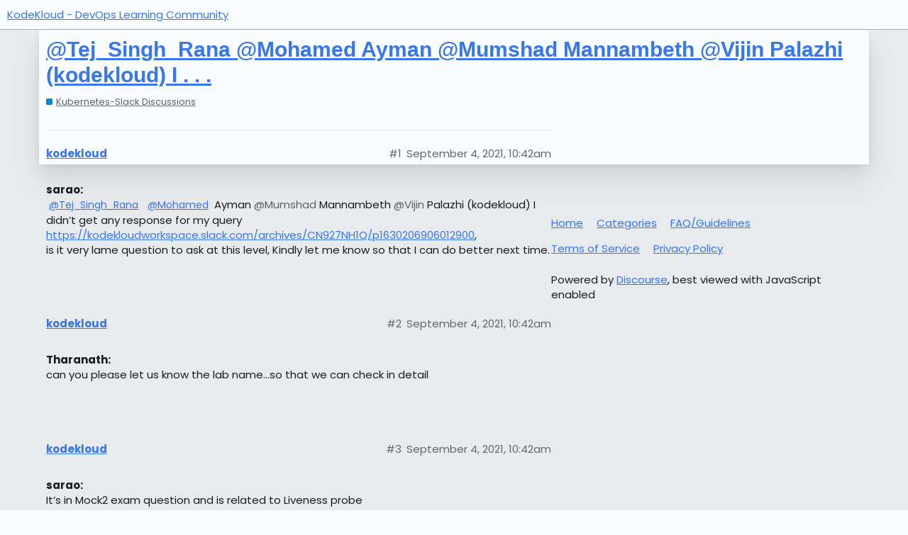

--- FILE ---
content_type: text/html; charset=utf-8
request_url: https://kodekloud.com/community/t/tej-singh-rana-mohamed-ayman-mumshad-mannambeth-vijin-palazhi-kodekloud-i/27502
body_size: 3353
content:
<!DOCTYPE html>
<html lang="en">
  <head>
    <meta charset="utf-8">
    <title>@Tej_Singh_Rana @Mohamed Ayman @Mumshad Mannambeth @Vijin Palazhi (kodekloud) I . . . - Kubernetes-Slack Discussions - KodeKloud - DevOps Learning Community</title>
    <meta name="description" content="sarao: 
@Tej_Singh_Rana @Mohamed Ayman @Mumshad Mannambeth @Vijin Palazhi (kodekloud) I didn’t get any response for my query https://kodekloudworkspace.slack.com/archives/CN927NH1Q/p1630206906012900, 
is it very lame que&amp;hellip;">
    <meta name="generator" content="Discourse 3.0.6 - https://github.com/discourse/discourse version c35038b00ba7c6d6534a538ea211b84d54fa0656">
<link rel="icon" type="image/png" href="https://kodekloud.com/community/uploads/db1265/optimized/3X/b/6/b6e113e445f56c94f6b6dbcf28e8d38a643a7677_2_32x32.png">
<link rel="apple-touch-icon" type="image/png" href="https://kodekloud.com/uploads/db1265/optimized/3X/8/9/89518fa074e62304cab505f898295390fa8a6293_2_180x180.png">
<meta name="theme-color" media="all" content="#f9fcff">

<meta name="viewport" content="width=device-width, initial-scale=1.0, minimum-scale=1.0, user-scalable=yes, viewport-fit=cover">
<meta name="discourse-base-uri" content="/community">
<link rel="canonical" href="https://kodekloud.com/community/t/tej-singh-rana-mohamed-ayman-mumshad-mannambeth-vijin-palazhi-kodekloud-i/27502" />

<link rel="search" type="application/opensearchdescription+xml" href="https://kodekloud.com/community/opensearch.xml" title="KodeKloud - DevOps Learning Community Search">

    <link href="/community/stylesheets/color_definitions_air-light_3_5_d9e59f84a0b7b213cbe66ff4c378b2c81f9814da.css?__ws=kodekloud.com" media="all" rel="stylesheet" class="light-scheme"/>

  <link href="/community/stylesheets/desktop_2ac6fa45ee6390b1532cf2a4b22ac8e356e1e348.css?__ws=kodekloud.com" media="all" rel="stylesheet" data-target="desktop"  />



  <link href="/community/stylesheets/chat_2ac6fa45ee6390b1532cf2a4b22ac8e356e1e348.css?__ws=kodekloud.com" media="all" rel="stylesheet" data-target="chat"  />
  <link href="/community/stylesheets/discourse-adplugin_2ac6fa45ee6390b1532cf2a4b22ac8e356e1e348.css?__ws=kodekloud.com" media="all" rel="stylesheet" data-target="discourse-adplugin"  />
  <link href="/community/stylesheets/discourse-chat-integration_2ac6fa45ee6390b1532cf2a4b22ac8e356e1e348.css?__ws=kodekloud.com" media="all" rel="stylesheet" data-target="discourse-chat-integration"  />
  <link href="/community/stylesheets/discourse-data-explorer_2ac6fa45ee6390b1532cf2a4b22ac8e356e1e348.css?__ws=kodekloud.com" media="all" rel="stylesheet" data-target="discourse-data-explorer"  />
  <link href="/community/stylesheets/discourse-details_2ac6fa45ee6390b1532cf2a4b22ac8e356e1e348.css?__ws=kodekloud.com" media="all" rel="stylesheet" data-target="discourse-details"  />
  <link href="/community/stylesheets/discourse-footnote_2ac6fa45ee6390b1532cf2a4b22ac8e356e1e348.css?__ws=kodekloud.com" media="all" rel="stylesheet" data-target="discourse-footnote"  />
  <link href="/community/stylesheets/discourse-gamification_2ac6fa45ee6390b1532cf2a4b22ac8e356e1e348.css?__ws=kodekloud.com" media="all" rel="stylesheet" data-target="discourse-gamification"  />
  <link href="/community/stylesheets/discourse-local-dates_2ac6fa45ee6390b1532cf2a4b22ac8e356e1e348.css?__ws=kodekloud.com" media="all" rel="stylesheet" data-target="discourse-local-dates"  />
  <link href="/community/stylesheets/discourse-narrative-bot_2ac6fa45ee6390b1532cf2a4b22ac8e356e1e348.css?__ws=kodekloud.com" media="all" rel="stylesheet" data-target="discourse-narrative-bot"  />
  <link href="/community/stylesheets/discourse-presence_2ac6fa45ee6390b1532cf2a4b22ac8e356e1e348.css?__ws=kodekloud.com" media="all" rel="stylesheet" data-target="discourse-presence"  />
  <link href="/community/stylesheets/discourse-solved_2ac6fa45ee6390b1532cf2a4b22ac8e356e1e348.css?__ws=kodekloud.com" media="all" rel="stylesheet" data-target="discourse-solved"  />
  <link href="/community/stylesheets/discourse-spoiler-alert_2ac6fa45ee6390b1532cf2a4b22ac8e356e1e348.css?__ws=kodekloud.com" media="all" rel="stylesheet" data-target="discourse-spoiler-alert"  />
  <link href="/community/stylesheets/discourse-topic-voting_2ac6fa45ee6390b1532cf2a4b22ac8e356e1e348.css?__ws=kodekloud.com" media="all" rel="stylesheet" data-target="discourse-topic-voting"  />
  <link href="/community/stylesheets/lazy-yt_2ac6fa45ee6390b1532cf2a4b22ac8e356e1e348.css?__ws=kodekloud.com" media="all" rel="stylesheet" data-target="lazy-yt"  />
  <link href="/community/stylesheets/poll_2ac6fa45ee6390b1532cf2a4b22ac8e356e1e348.css?__ws=kodekloud.com" media="all" rel="stylesheet" data-target="poll"  />
  <link href="/community/stylesheets/z-communiteq-features_2ac6fa45ee6390b1532cf2a4b22ac8e356e1e348.css?__ws=kodekloud.com" media="all" rel="stylesheet" data-target="z-communiteq-features"  />
  <link href="/community/stylesheets/chat_desktop_2ac6fa45ee6390b1532cf2a4b22ac8e356e1e348.css?__ws=kodekloud.com" media="all" rel="stylesheet" data-target="chat_desktop"  />
  <link href="/community/stylesheets/discourse-gamification_desktop_2ac6fa45ee6390b1532cf2a4b22ac8e356e1e348.css?__ws=kodekloud.com" media="all" rel="stylesheet" data-target="discourse-gamification_desktop"  />
  <link href="/community/stylesheets/discourse-topic-voting_desktop_2ac6fa45ee6390b1532cf2a4b22ac8e356e1e348.css?__ws=kodekloud.com" media="all" rel="stylesheet" data-target="discourse-topic-voting_desktop"  />
  <link href="/community/stylesheets/poll_desktop_2ac6fa45ee6390b1532cf2a4b22ac8e356e1e348.css?__ws=kodekloud.com" media="all" rel="stylesheet" data-target="poll_desktop"  />

  <link href="/community/stylesheets/desktop_theme_4_64689dbfc3e841938e2f2d1333cb396d7e51bbc5.css?__ws=kodekloud.com" media="all" rel="stylesheet" data-target="desktop_theme" data-theme-id="4" data-theme-name="custom header links"/>
<link href="/community/stylesheets/desktop_theme_7_d24f6a7165c890b999952129cbda9cece9007bce.css?__ws=kodekloud.com" media="all" rel="stylesheet" data-target="desktop_theme" data-theme-id="7" data-theme-name="discourse clickable topic"/>
<link href="/community/stylesheets/desktop_theme_5_a4c117e80e171e0f8fbcdd2d2b900f5cf04db2b7.css?__ws=kodekloud.com" media="all" rel="stylesheet" data-target="desktop_theme" data-theme-id="5" data-theme-name="air theme"/>
<link href="/community/stylesheets/desktop_theme_9_8185c007671c646130d41000c489609ad548325e.css?__ws=kodekloud.com" media="all" rel="stylesheet" data-target="desktop_theme" data-theme-id="9" data-theme-name="custom code"/>

    

<link rel="stylesheet" href="https://fonts.googleapis.com/css?family=Inconsolata:400,700%7CMontserrat:100,100italic,200,200italic,300,300italic,400,400italic,500,500italic,600,600italic,700,700italic,800,800italic,900,900italic%7CUbuntu:300,300italic,400,400italic,500,500italic,700,700italic%7CPoppins:100,100italic,200,200italic,300,300italic,regular,italic,500,500italic,600,600italic,700,700italic,800,800italic,900,900italic%7CInter:100,200,300,regular,500,600,700,800,900" media="all">

<link rel="preload" href="/community/theme-javascripts/cbabda6131ac62dce3c801caa348a2d6951eafc0.js?__ws=kodekloud.com" as="script">
<script defer="" src="/community/theme-javascripts/cbabda6131ac62dce3c801caa348a2d6951eafc0.js?__ws=kodekloud.com" data-theme-id="9"></script>

    
        <link rel="alternate nofollow" type="application/rss+xml" title="RSS feed of &#39;@Tej_Singh_Rana @Mohamed Ayman @Mumshad Mannambeth @Vijin Palazhi (kodekloud) I . . .&#39;" href="https://kodekloud.com/community/t/tej-singh-rana-mohamed-ayman-mumshad-mannambeth-vijin-palazhi-kodekloud-i/27502.rss" />
    <meta property="og:site_name" content="KodeKloud - DevOps Learning Community" />
<meta property="og:type" content="website" />
<meta name="twitter:card" content="summary" />
<meta name="twitter:image" content="https://kodekloud.com/community/uploads/db1265/original/3X/3/9/391fc08670f0ee81e5dc26c5b8834714a77a135b.png" />
<meta property="og:image" content="https://kodekloud.com/community/uploads/db1265/original/3X/3/9/391fc08670f0ee81e5dc26c5b8834714a77a135b.png" />
<meta property="og:url" content="https://kodekloud.com/community/t/tej-singh-rana-mohamed-ayman-mumshad-mannambeth-vijin-palazhi-kodekloud-i/27502" />
<meta name="twitter:url" content="https://kodekloud.com/community/t/tej-singh-rana-mohamed-ayman-mumshad-mannambeth-vijin-palazhi-kodekloud-i/27502" />
<meta property="og:title" content="@Tej_Singh_Rana @Mohamed Ayman @Mumshad Mannambeth @Vijin Palazhi (kodekloud) I . . ." />
<meta name="twitter:title" content="@Tej_Singh_Rana @Mohamed Ayman @Mumshad Mannambeth @Vijin Palazhi (kodekloud) I . . ." />
<meta property="og:description" content="sarao:  @Tej_Singh_Rana @Mohamed Ayman @Mumshad Mannambeth @Vijin Palazhi (kodekloud) I didn’t get any response for my query https://kodekloudworkspace.slack.com/archives/CN927NH1Q/p1630206906012900,  is it very lame question to ask at this level, Kindly let me know so that I can do better next time." />
<meta name="twitter:description" content="sarao:  @Tej_Singh_Rana @Mohamed Ayman @Mumshad Mannambeth @Vijin Palazhi (kodekloud) I didn’t get any response for my query https://kodekloudworkspace.slack.com/archives/CN927NH1Q/p1630206906012900,  is it very lame question to ask at this level, Kindly let me know so that I can do better next time." />
<meta property="article:published_time" content="2021-09-04T10:42:31+00:00" />
<meta property="og:ignore_canonical" content="true" />


    <script type="application/ld+json">{"@context":"http://schema.org","@type":"QAPage","name":"@Tej_Singh_Rana @Mohamed Ayman @Mumshad Mannambeth @Vijin Palazhi (kodekloud) I . . .","mainEntity":{"@type":"Question","name":"@Tej_Singh_Rana @Mohamed Ayman @Mumshad Mannambeth @Vijin Palazhi (kodekloud) I . . .","text":"sarao:\n\n<a class=\"mention\" href=\"/community/u/tej_singh_rana\">@Tej_Singh_Rana<\/a> <a class=\"mention\" href=\"/community/u/mohamed\">@Mohamed<\/a> Ayman @Mumshad Mannambeth @Vijin Palazhi (kodekloud) I didn’t get any response for my query <a href=\"https://kodekloudworkspace.slack.com/archives/CN927NH1Q/p1630206906012900\">https://kodekloudworkspace.slack.com/archives/CN927NH1Q/p1630206906012900<\/a>,\n\nis it very lame question to ask at this level, Kindly let me know so that I can do better next time&hellip;","upvoteCount":0,"answerCount":0,"dateCreated":"2021-09-04T10:42:31.000Z","author":{"@type":"Person","name":"KodeKloud"}}}</script>
  </head>
  <body class="crawler">
    <div class="background-container"></div>

    <header>
  <a href="/community/">
    KodeKloud - DevOps Learning Community
  </a>
</header>

    <div id="main-outlet" class="wrap" role="main">
        <div id="topic-title">
    <h1>
      <a href="/community/t/tej-singh-rana-mohamed-ayman-mumshad-mannambeth-vijin-palazhi-kodekloud-i/27502">@Tej_Singh_Rana @Mohamed Ayman @Mumshad Mannambeth @Vijin Palazhi (kodekloud) I . . .</a>
    </h1>

      <div class="topic-category" itemscope itemtype="http://schema.org/BreadcrumbList">
          <span itemprop="itemListElement" itemscope itemtype="http://schema.org/ListItem">
            <a href="https://kodekloud.com/community/community/c/kubernetes-slack-discussions/16" class="badge-wrapper bullet" itemprop="item">
              <span class='badge-category-bg' style='background-color: #0088CC'></span>
              <span class='badge-category clear-badge'>
                <span class='category-name' itemprop='name'>Kubernetes-Slack Discussions</span>
              </span>
            </a>
            <meta itemprop="position" content="1" />
          </span>
      </div>

  </div>

  


      <div id='post_1' itemscope itemtype='http://schema.org/DiscussionForumPosting' class='topic-body crawler-post'>
        <div class='crawler-post-meta'>
          <div itemprop='publisher' itemscope itemtype="http://schema.org/Organization">
            <meta itemprop='name' content='Zaurac Technologies Pte Ltd'>
              <div itemprop='logo' itemscope itemtype="http://schema.org/ImageObject">
                <meta itemprop='url' content='https://kodekloud.com/community/uploads/db1265/original/3X/e/6/e6f88694a2d5cd39e4991301185b719fe54a591f.png'>
              </div>
          </div>
          <span class="creator" itemprop="author" itemscope itemtype="http://schema.org/Person">
            <a itemprop="url" href='https://kodekloud.com/community/u/kodekloud'><span itemprop='name'>kodekloud</span></a>
            
          </span>

          <link itemprop="mainEntityOfPage" href="https://kodekloud.com/community/t/tej-singh-rana-mohamed-ayman-mumshad-mannambeth-vijin-palazhi-kodekloud-i/27502">


          <span class="crawler-post-infos">
              <time itemprop='datePublished' datetime='2021-09-04T10:42:31Z' class='post-time'>
                September 4, 2021, 10:42am
              </time>
              <meta itemprop='dateModified' content='2021-09-04T10:42:31Z'>
          <span itemprop='position'>#1</span>
          </span>
        </div>
        <div class='post' itemprop='articleBody'>
          <p><strong>sarao:</strong><br>
<a class="mention" href="/community/u/tej_singh_rana">@Tej_Singh_Rana</a> <a class="mention" href="/community/u/mohamed">@Mohamed</a> Ayman <span class="mention">@Mumshad</span> Mannambeth <span class="mention">@Vijin</span> Palazhi (kodekloud) I didn’t get any response for my query <a href="https://kodekloudworkspace.slack.com/archives/CN927NH1Q/p1630206906012900">https://kodekloudworkspace.slack.com/archives/CN927NH1Q/p1630206906012900</a>,<br>
is it very lame question to ask at this level, Kindly let me know so that I can do better next time.</p>
        </div>

        <meta itemprop='headline' content='@Tej_Singh_Rana @Mohamed Ayman @Mumshad Mannambeth @Vijin Palazhi (kodekloud) I . . .'>
          <meta itemprop='keywords' content=''>

        <div itemprop="interactionStatistic" itemscope itemtype="http://schema.org/InteractionCounter">
           <meta itemprop="interactionType" content="http://schema.org/LikeAction"/>
           <meta itemprop="userInteractionCount" content="0" />
           <span class='post-likes'></span>
         </div>

         <div itemprop="interactionStatistic" itemscope itemtype="http://schema.org/InteractionCounter">
            <meta itemprop="interactionType" content="http://schema.org/CommentAction"/>
            <meta itemprop="userInteractionCount" content="0" />
          </div>

      </div>
      <div id='post_2' itemscope itemtype='http://schema.org/DiscussionForumPosting' class='topic-body crawler-post'>
        <div class='crawler-post-meta'>
          <div itemprop='publisher' itemscope itemtype="http://schema.org/Organization">
            <meta itemprop='name' content='Zaurac Technologies Pte Ltd'>
              <div itemprop='logo' itemscope itemtype="http://schema.org/ImageObject">
                <meta itemprop='url' content='https://kodekloud.com/community/uploads/db1265/original/3X/e/6/e6f88694a2d5cd39e4991301185b719fe54a591f.png'>
              </div>
          </div>
          <span class="creator" itemprop="author" itemscope itemtype="http://schema.org/Person">
            <a itemprop="url" href='https://kodekloud.com/community/u/kodekloud'><span itemprop='name'>kodekloud</span></a>
            
          </span>

          <link itemprop="mainEntityOfPage" href="https://kodekloud.com/community/t/tej-singh-rana-mohamed-ayman-mumshad-mannambeth-vijin-palazhi-kodekloud-i/27502">


          <span class="crawler-post-infos">
              <time itemprop='datePublished' datetime='2021-09-04T10:42:33Z' class='post-time'>
                September 4, 2021, 10:42am
              </time>
              <meta itemprop='dateModified' content='2021-09-04T10:42:33Z'>
          <span itemprop='position'>#2</span>
          </span>
        </div>
        <div class='post' itemprop='articleBody'>
          <p><strong>Tharanath:</strong><br>
can you please let us know the lab name…so that we can check in detail</p>
        </div>

        <meta itemprop='headline' content='@Tej_Singh_Rana @Mohamed Ayman @Mumshad Mannambeth @Vijin Palazhi (kodekloud) I . . .'>

        <div itemprop="interactionStatistic" itemscope itemtype="http://schema.org/InteractionCounter">
           <meta itemprop="interactionType" content="http://schema.org/LikeAction"/>
           <meta itemprop="userInteractionCount" content="0" />
           <span class='post-likes'></span>
         </div>

         <div itemprop="interactionStatistic" itemscope itemtype="http://schema.org/InteractionCounter">
            <meta itemprop="interactionType" content="http://schema.org/CommentAction"/>
            <meta itemprop="userInteractionCount" content="0" />
          </div>

      </div>
      <div id='post_3' itemscope itemtype='http://schema.org/DiscussionForumPosting' class='topic-body crawler-post'>
        <div class='crawler-post-meta'>
          <div itemprop='publisher' itemscope itemtype="http://schema.org/Organization">
            <meta itemprop='name' content='Zaurac Technologies Pte Ltd'>
              <div itemprop='logo' itemscope itemtype="http://schema.org/ImageObject">
                <meta itemprop='url' content='https://kodekloud.com/community/uploads/db1265/original/3X/e/6/e6f88694a2d5cd39e4991301185b719fe54a591f.png'>
              </div>
          </div>
          <span class="creator" itemprop="author" itemscope itemtype="http://schema.org/Person">
            <a itemprop="url" href='https://kodekloud.com/community/u/kodekloud'><span itemprop='name'>kodekloud</span></a>
            
          </span>

          <link itemprop="mainEntityOfPage" href="https://kodekloud.com/community/t/tej-singh-rana-mohamed-ayman-mumshad-mannambeth-vijin-palazhi-kodekloud-i/27502">


          <span class="crawler-post-infos">
              <time itemprop='datePublished' datetime='2021-09-04T10:42:34Z' class='post-time'>
                September 4, 2021, 10:42am
              </time>
              <meta itemprop='dateModified' content='2021-09-04T10:42:34Z'>
          <span itemprop='position'>#3</span>
          </span>
        </div>
        <div class='post' itemprop='articleBody'>
          <p><strong>sarao:</strong><br>
It’s in Mock2 exam question and is related to Liveness probe</p>
        </div>

        <meta itemprop='headline' content='@Tej_Singh_Rana @Mohamed Ayman @Mumshad Mannambeth @Vijin Palazhi (kodekloud) I . . .'>

        <div itemprop="interactionStatistic" itemscope itemtype="http://schema.org/InteractionCounter">
           <meta itemprop="interactionType" content="http://schema.org/LikeAction"/>
           <meta itemprop="userInteractionCount" content="0" />
           <span class='post-likes'></span>
         </div>

         <div itemprop="interactionStatistic" itemscope itemtype="http://schema.org/InteractionCounter">
            <meta itemprop="interactionType" content="http://schema.org/CommentAction"/>
            <meta itemprop="userInteractionCount" content="0" />
          </div>

      </div>
      <div id='post_4' itemscope itemtype='http://schema.org/DiscussionForumPosting' class='topic-body crawler-post'>
        <div class='crawler-post-meta'>
          <div itemprop='publisher' itemscope itemtype="http://schema.org/Organization">
            <meta itemprop='name' content='Zaurac Technologies Pte Ltd'>
              <div itemprop='logo' itemscope itemtype="http://schema.org/ImageObject">
                <meta itemprop='url' content='https://kodekloud.com/community/uploads/db1265/original/3X/e/6/e6f88694a2d5cd39e4991301185b719fe54a591f.png'>
              </div>
          </div>
          <span class="creator" itemprop="author" itemscope itemtype="http://schema.org/Person">
            <a itemprop="url" href='https://kodekloud.com/community/u/kodekloud'><span itemprop='name'>kodekloud</span></a>
            
          </span>

          <link itemprop="mainEntityOfPage" href="https://kodekloud.com/community/t/tej-singh-rana-mohamed-ayman-mumshad-mannambeth-vijin-palazhi-kodekloud-i/27502">

            <link itemprop="image" href="https://kodekloud.com/uploads/db1265/original/2X/4/477640d4553a06724eaab95b476fda0d4a4dddc3.png">

          <span class="crawler-post-infos">
              <time itemprop='datePublished' datetime='2021-09-04T10:42:35Z' class='post-time'>
                September 4, 2021, 10:42am
              </time>
              <meta itemprop='dateModified' content='2021-09-04T10:42:35Z'>
          <span itemprop='position'>#4</span>
          </span>
        </div>
        <div class='post' itemprop='articleBody'>
          <p><strong>sarao:</strong><br>
Question no: 6 to be precise<br>
<img src="/uploads/db1265/original/2X/4/477640d4553a06724eaab95b476fda0d4a4dddc3.png" alt="image.png" data-base62-sha1="acbfV8CZDgII30NSmZIQES7sOxJ" width="552" height="362"></p>
        </div>

        <meta itemprop='headline' content='@Tej_Singh_Rana @Mohamed Ayman @Mumshad Mannambeth @Vijin Palazhi (kodekloud) I . . .'>

        <div itemprop="interactionStatistic" itemscope itemtype="http://schema.org/InteractionCounter">
           <meta itemprop="interactionType" content="http://schema.org/LikeAction"/>
           <meta itemprop="userInteractionCount" content="0" />
           <span class='post-likes'></span>
         </div>

         <div itemprop="interactionStatistic" itemscope itemtype="http://schema.org/InteractionCounter">
            <meta itemprop="interactionType" content="http://schema.org/CommentAction"/>
            <meta itemprop="userInteractionCount" content="0" />
          </div>

      </div>
      <div id='post_5' itemscope itemtype='http://schema.org/DiscussionForumPosting' class='topic-body crawler-post'>
        <div class='crawler-post-meta'>
          <div itemprop='publisher' itemscope itemtype="http://schema.org/Organization">
            <meta itemprop='name' content='Zaurac Technologies Pte Ltd'>
              <div itemprop='logo' itemscope itemtype="http://schema.org/ImageObject">
                <meta itemprop='url' content='https://kodekloud.com/community/uploads/db1265/original/3X/e/6/e6f88694a2d5cd39e4991301185b719fe54a591f.png'>
              </div>
          </div>
          <span class="creator" itemprop="author" itemscope itemtype="http://schema.org/Person">
            <a itemprop="url" href='https://kodekloud.com/community/u/kodekloud'><span itemprop='name'>kodekloud</span></a>
            
          </span>

          <link itemprop="mainEntityOfPage" href="https://kodekloud.com/community/t/tej-singh-rana-mohamed-ayman-mumshad-mannambeth-vijin-palazhi-kodekloud-i/27502">


          <span class="crawler-post-infos">
              <time itemprop='datePublished' datetime='2021-09-04T10:42:37Z' class='post-time'>
                September 4, 2021, 10:42am
              </time>
              <meta itemprop='dateModified' content='2021-09-04T10:42:37Z'>
          <span itemprop='position'>#5</span>
          </span>
        </div>
        <div class='post' itemprop='articleBody'>
          <p><strong>sarao:</strong><br>
next time I try to give as much details as possible. Appreciate your response.</p>
        </div>

        <meta itemprop='headline' content='@Tej_Singh_Rana @Mohamed Ayman @Mumshad Mannambeth @Vijin Palazhi (kodekloud) I . . .'>

        <div itemprop="interactionStatistic" itemscope itemtype="http://schema.org/InteractionCounter">
           <meta itemprop="interactionType" content="http://schema.org/LikeAction"/>
           <meta itemprop="userInteractionCount" content="0" />
           <span class='post-likes'></span>
         </div>

         <div itemprop="interactionStatistic" itemscope itemtype="http://schema.org/InteractionCounter">
            <meta itemprop="interactionType" content="http://schema.org/CommentAction"/>
            <meta itemprop="userInteractionCount" content="0" />
          </div>

      </div>
      <div id='post_6' itemscope itemtype='http://schema.org/DiscussionForumPosting' class='topic-body crawler-post'>
        <div class='crawler-post-meta'>
          <div itemprop='publisher' itemscope itemtype="http://schema.org/Organization">
            <meta itemprop='name' content='Zaurac Technologies Pte Ltd'>
              <div itemprop='logo' itemscope itemtype="http://schema.org/ImageObject">
                <meta itemprop='url' content='https://kodekloud.com/community/uploads/db1265/original/3X/e/6/e6f88694a2d5cd39e4991301185b719fe54a591f.png'>
              </div>
          </div>
          <span class="creator" itemprop="author" itemscope itemtype="http://schema.org/Person">
            <a itemprop="url" href='https://kodekloud.com/community/u/kodekloud'><span itemprop='name'>kodekloud</span></a>
            
          </span>

          <link itemprop="mainEntityOfPage" href="https://kodekloud.com/community/t/tej-singh-rana-mohamed-ayman-mumshad-mannambeth-vijin-palazhi-kodekloud-i/27502">


          <span class="crawler-post-infos">
              <time itemprop='datePublished' datetime='2021-09-04T10:42:38Z' class='post-time'>
                September 4, 2021, 10:42am
              </time>
              <meta itemprop='dateModified' content='2021-09-04T10:42:38Z'>
          <span itemprop='position'>#6</span>
          </span>
        </div>
        <div class='post' itemprop='articleBody'>
          <p><strong>sarao:</strong><br>
There is no solution for this in the video</p>
        </div>

        <meta itemprop='headline' content='@Tej_Singh_Rana @Mohamed Ayman @Mumshad Mannambeth @Vijin Palazhi (kodekloud) I . . .'>

        <div itemprop="interactionStatistic" itemscope itemtype="http://schema.org/InteractionCounter">
           <meta itemprop="interactionType" content="http://schema.org/LikeAction"/>
           <meta itemprop="userInteractionCount" content="0" />
           <span class='post-likes'></span>
         </div>

         <div itemprop="interactionStatistic" itemscope itemtype="http://schema.org/InteractionCounter">
            <meta itemprop="interactionType" content="http://schema.org/CommentAction"/>
            <meta itemprop="userInteractionCount" content="0" />
          </div>

      </div>
      <div id='post_7' itemscope itemtype='http://schema.org/DiscussionForumPosting' class='topic-body crawler-post'>
        <div class='crawler-post-meta'>
          <div itemprop='publisher' itemscope itemtype="http://schema.org/Organization">
            <meta itemprop='name' content='Zaurac Technologies Pte Ltd'>
              <div itemprop='logo' itemscope itemtype="http://schema.org/ImageObject">
                <meta itemprop='url' content='https://kodekloud.com/community/uploads/db1265/original/3X/e/6/e6f88694a2d5cd39e4991301185b719fe54a591f.png'>
              </div>
          </div>
          <span class="creator" itemprop="author" itemscope itemtype="http://schema.org/Person">
            <a itemprop="url" href='https://kodekloud.com/community/u/kodekloud'><span itemprop='name'>kodekloud</span></a>
            
          </span>

          <link itemprop="mainEntityOfPage" href="https://kodekloud.com/community/t/tej-singh-rana-mohamed-ayman-mumshad-mannambeth-vijin-palazhi-kodekloud-i/27502">


          <span class="crawler-post-infos">
              <time itemprop='datePublished' datetime='2021-09-04T10:42:39Z' class='post-time'>
                September 4, 2021, 10:42am
              </time>
              <meta itemprop='dateModified' content='2021-09-04T10:42:39Z'>
          <span itemprop='position'>#7</span>
          </span>
        </div>
        <div class='post' itemprop='articleBody'>
          <p><strong>Tharanath:</strong><br>
it is already mentioned in the question to ignore warnings in the pod.</p>
        </div>

        <meta itemprop='headline' content='@Tej_Singh_Rana @Mohamed Ayman @Mumshad Mannambeth @Vijin Palazhi (kodekloud) I . . .'>

        <div itemprop="interactionStatistic" itemscope itemtype="http://schema.org/InteractionCounter">
           <meta itemprop="interactionType" content="http://schema.org/LikeAction"/>
           <meta itemprop="userInteractionCount" content="0" />
           <span class='post-likes'></span>
         </div>

         <div itemprop="interactionStatistic" itemscope itemtype="http://schema.org/InteractionCounter">
            <meta itemprop="interactionType" content="http://schema.org/CommentAction"/>
            <meta itemprop="userInteractionCount" content="0" />
          </div>

      </div>
      <div id='post_8' itemscope itemtype='http://schema.org/DiscussionForumPosting' class='topic-body crawler-post'>
        <div class='crawler-post-meta'>
          <div itemprop='publisher' itemscope itemtype="http://schema.org/Organization">
            <meta itemprop='name' content='Zaurac Technologies Pte Ltd'>
              <div itemprop='logo' itemscope itemtype="http://schema.org/ImageObject">
                <meta itemprop='url' content='https://kodekloud.com/community/uploads/db1265/original/3X/e/6/e6f88694a2d5cd39e4991301185b719fe54a591f.png'>
              </div>
          </div>
          <span class="creator" itemprop="author" itemscope itemtype="http://schema.org/Person">
            <a itemprop="url" href='https://kodekloud.com/community/u/kodekloud'><span itemprop='name'>kodekloud</span></a>
            
          </span>

          <link itemprop="mainEntityOfPage" href="https://kodekloud.com/community/t/tej-singh-rana-mohamed-ayman-mumshad-mannambeth-vijin-palazhi-kodekloud-i/27502">


          <span class="crawler-post-infos">
              <time itemprop='datePublished' datetime='2021-09-04T10:42:40Z' class='post-time'>
                September 4, 2021, 10:42am
              </time>
              <meta itemprop='dateModified' content='2021-09-04T10:42:40Z'>
          <span itemprop='position'>#8</span>
          </span>
        </div>
        <div class='post' itemprop='articleBody'>
          <p><strong>sarao:</strong><br>
it’s not about warning, validation checks are failing and question is marked wrong. I want to understand what needs to be corrected.</p>
        </div>

        <meta itemprop='headline' content='@Tej_Singh_Rana @Mohamed Ayman @Mumshad Mannambeth @Vijin Palazhi (kodekloud) I . . .'>

        <div itemprop="interactionStatistic" itemscope itemtype="http://schema.org/InteractionCounter">
           <meta itemprop="interactionType" content="http://schema.org/LikeAction"/>
           <meta itemprop="userInteractionCount" content="0" />
           <span class='post-likes'></span>
         </div>

         <div itemprop="interactionStatistic" itemscope itemtype="http://schema.org/InteractionCounter">
            <meta itemprop="interactionType" content="http://schema.org/CommentAction"/>
            <meta itemprop="userInteractionCount" content="0" />
          </div>

      </div>






    </div>
    <footer class="container wrap">
  <nav class='crawler-nav'>
    <ul>
      <li itemscope itemtype='http://schema.org/SiteNavigationElement'>
        <span itemprop='name'>
          <a href='/community/' itemprop="url">Home </a>
        </span>
      </li>
      <li itemscope itemtype='http://schema.org/SiteNavigationElement'>
        <span itemprop='name'>
          <a href='/community/categories' itemprop="url">Categories </a>
        </span>
      </li>
      <li itemscope itemtype='http://schema.org/SiteNavigationElement'>
        <span itemprop='name'>
          <a href='/community/guidelines' itemprop="url">FAQ/Guidelines </a>
        </span>
      </li>
      <li itemscope itemtype='http://schema.org/SiteNavigationElement'>
        <span itemprop='name'>
          <a href='/community/tos' itemprop="url">Terms of Service </a>
        </span>
      </li>
      <li itemscope itemtype='http://schema.org/SiteNavigationElement'>
        <span itemprop='name'>
          <a href='/community/privacy' itemprop="url">Privacy Policy </a>
        </span>
      </li>
    </ul>
  </nav>
  <p class='powered-by-link'>Powered by <a href="https://www.discourse.org">Discourse</a>, best viewed with JavaScript enabled</p>
</footer>

    
    
  </body>
  
</html>


--- FILE ---
content_type: text/css
request_url: https://kodekloud.com/community/stylesheets/color_definitions_air-light_3_5_d9e59f84a0b7b213cbe66ff4c378b2c81f9814da.css?__ws=kodekloud.com
body_size: 375
content:
:root{--scheme-type: light;--primary: #1c1c1c;--secondary: #f9fcff;--tertiary: #3877e5;--quaternary: #7e8b93;--header_background: #f9fcff;--header_primary: #122b43;--highlight: #e6cb37;--danger: #d05454;--success: #71bd9f;--love: #c16ad7;--always-black-rgb: 0, 0, 0;--primary-rgb: 28,28,28;--primary-low-rgb: 232.3,232.3,232.3;--primary-very-low-rgb: 248.19,248.19,248.19;--secondary-rgb: 249,252,255;--header_background-rgb: 249,252,255;--tertiary-rgb: 56,119,229;--primary-very-low: #f8f8f8;--primary-low: #e8e8e8;--primary-low-mid: #bbb;--primary-medium: #8e8e8e;--primary-high: #606060;--primary-very-high: #3e3e3e;--primary-50: #f8f8f8;--primary-100: #f1f1f1;--primary-200: #e8e8e8;--primary-300: #d2d2d2;--primary-400: #bbb;--primary-500: #a4a4a4;--primary-600: #8e8e8e;--primary-700: #727272;--primary-800: #606060;--primary-900: #3e3e3e;--header_primary-low: #eceff3;--header_primary-low-mid: #c9cdd1;--header_primary-medium: #a8acb2;--header_primary-high: #898f96;--header_primary-very-high: #515a67;--secondary-low: #004c97;--secondary-medium: #007efc;--secondary-high: #49a4ff;--secondary-very-high: #d6eaff;--tertiary-very-low: #ebf1fc;--tertiary-low: #e1ebfb;--tertiary-medium: #9cbbf2;--tertiary-high: #6092ea;--tertiary-hover: #1955bd;--tertiary-50: #ebf1fc;--tertiary-100: #e7effc;--tertiary-200: #e5edfc;--tertiary-300: #e1ebfb;--tertiary-400: #cbdcf8;--tertiary-500: #b5cdf5;--tertiary-600: #9cbbf2;--tertiary-700: #88adef;--tertiary-800: #74a0ed;--tertiary-900: #6092ea;--quaternary-low: #d8dcdf;--highlight-low: #f8efc3;--highlight-medium: #f3e59b;--highlight-high: #7f6e10;--danger-low: #f8e5e5;--danger-low-mid: rgba(232,170,170,0.7);--danger-medium: #de8787;--danger-hover: #b73232;--success-low: #e3f2ec;--success-medium: #b8decf;--success-hover: #4da582;--love-low: #f6e9f9;--wiki: green;--blend-primary-secondary-5: #f3f6f9;--primary-med-or-secondary-med: #8e8e8e;--primary-med-or-secondary-high: #8e8e8e;--primary-high-or-secondary-low: #606060;--primary-low-mid-or-secondary-high: #bbb;--primary-low-mid-or-secondary-low: #bbb;--primary-or-primary-low-mid: #1c1c1c;--highlight-low-or-medium: #f8efc3;--tertiary-or-tertiary-low: #3877e5;--tertiary-low-or-tertiary-high: #e1ebfb;--tertiary-med-or-tertiary: #9cbbf2;--secondary-or-primary: #f9fcff;--tertiary-or-white: #3877e5;--facebook-or-white: #1877f2;--twitter-or-white: #1da1f2;--hljs-comment: #998;--hljs-number: #099;--hljs-string: #d14;--hljs-literal: #458;--hljs-tag: #000080;--hljs-attribute: #008080;--hljs-symbol: #990073;--hljs-bg: #f8f8f8;--hljs-builtin-name: #6092ea;--google: #fff;--google-hover: #f2f2f2;--instagram: #e1306c;--instagram-hover: #ac194b;--facebook: #1877f2;--facebook-hover: #0a54b3;--cas: #70ba61;--twitter: #1da1f2;--twitter-hover: #0c85d0;--github: #100e0f;--github-hover: #463e42;--discord: #7289da;--discord-hover: #4a67cf;--gold: #e7c300;--silver: silver;--bronze: #cd7f32}:root{--chat-skeleton-animation-rgb: 248.19,248.19,248.19}:root{--font-family: Arial, sans-serif}:root{--heading-font-family: Arial, sans-serif}

/*# sourceMappingURL=color_definitions_air-light_3_5_d9e59f84a0b7b213cbe66ff4c378b2c81f9814da.css.map?__ws=kodekloud.com */


--- FILE ---
content_type: text/css
request_url: https://kodekloud.com/community/stylesheets/discourse-narrative-bot_2ac6fa45ee6390b1532cf2a4b22ac8e356e1e348.css?__ws=kodekloud.com
body_size: -586
content:
article[data-user-id="-2"] div.cooked iframe{border:0}

/*# sourceMappingURL=discourse-narrative-bot_2ac6fa45ee6390b1532cf2a4b22ac8e356e1e348.css.map?__ws=kodekloud.com */


--- FILE ---
content_type: text/css
request_url: https://kodekloud.com/community/stylesheets/discourse-topic-voting_2ac6fa45ee6390b1532cf2a4b22ac8e356e1e348.css?__ws=kodekloud.com
body_size: -147
content:
.title-voting{padding-right:0.75em;width:6em;max-width:10%;box-sizing:border-box;float:left}.vote-count-wrapper{border:3px solid var(--primary-low)}.voting-wrapper.show-pointer .vote-count-wrapper:not(.no-votes){cursor:pointer}.voting-wrapper.show-pointer .vote-count-wrapper:not(.no-votes):hover{background-color:var(--primary-low)}.vote-count-wrapper{font-weight:bold;display:flex;align-items:center;justify-content:center}.title-voting{padding-top:14px;position:relative}.vote-button{width:100%;margin-top:0.35em}.vote-options{text-align:left}.vote-option{cursor:pointer;padding:0.35em}.vote-option:hover{background-color:var(--primary-low)}.vote-option.remove-vote .d-icon{margin-right:0.35em;color:var(--danger)}.list-vote-count.voted{font-weight:bold}.who-voted.popup-menu a{margin:0.4em 0.25em;display:inline-block}.topic-post.voting-post button.like-count,.topic-post.voting-post button.toggle-like{display:none}.voting-popup-menu{position:absolute;left:80px;top:14px;z-index:199;cursor:initial}.voting-popup-menu .regular-votes{display:flex;flex-wrap:wrap;align-items:center;justify-content:center}.rtl .title-voting{float:right;padding-right:0;padding-left:0.75em}.rtl .voting-popup-menu{left:unset;right:80px}

/*# sourceMappingURL=discourse-topic-voting_2ac6fa45ee6390b1532cf2a4b22ac8e356e1e348.css.map?__ws=kodekloud.com */
